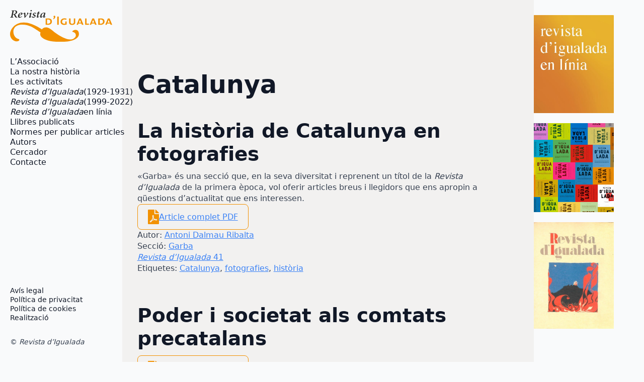

--- FILE ---
content_type: text/html; charset=UTF-8
request_url: https://www.revistaigualada.cat/mots/catalunya/
body_size: 12319
content:
<!doctype html>
<html lang="ca">
<head>
<meta charset="UTF-8">
<meta name="viewport" content="width=device-width, initial-scale=1">
<!-- <link rel='stylesheet' href='https://www.revistaigualada.cat/wp-content/plugins/breakdance/plugin/themeless/normalize.min.css'> -->
<link rel="stylesheet" type="text/css" href="//www.revistaigualada.cat/wp-content/cache/wpfc-minified/k0f4vf00/6iax8.css" media="all"/>                <title>Catalunya &#8211; Revista d&#039;Igualada</title>
<meta name='robots' content='max-image-preview:large' />
<style id='wp-img-auto-sizes-contain-inline-css' type='text/css'>
img:is([sizes=auto i],[sizes^="auto," i]){contain-intrinsic-size:3000px 1500px}
/*# sourceURL=wp-img-auto-sizes-contain-inline-css */
</style>
<style id='wp-block-library-inline-css' type='text/css'>
:root{--wp-block-synced-color:#7a00df;--wp-block-synced-color--rgb:122,0,223;--wp-bound-block-color:var(--wp-block-synced-color);--wp-editor-canvas-background:#ddd;--wp-admin-theme-color:#007cba;--wp-admin-theme-color--rgb:0,124,186;--wp-admin-theme-color-darker-10:#006ba1;--wp-admin-theme-color-darker-10--rgb:0,107,160.5;--wp-admin-theme-color-darker-20:#005a87;--wp-admin-theme-color-darker-20--rgb:0,90,135;--wp-admin-border-width-focus:2px}@media (min-resolution:192dpi){:root{--wp-admin-border-width-focus:1.5px}}.wp-element-button{cursor:pointer}:root .has-very-light-gray-background-color{background-color:#eee}:root .has-very-dark-gray-background-color{background-color:#313131}:root .has-very-light-gray-color{color:#eee}:root .has-very-dark-gray-color{color:#313131}:root .has-vivid-green-cyan-to-vivid-cyan-blue-gradient-background{background:linear-gradient(135deg,#00d084,#0693e3)}:root .has-purple-crush-gradient-background{background:linear-gradient(135deg,#34e2e4,#4721fb 50%,#ab1dfe)}:root .has-hazy-dawn-gradient-background{background:linear-gradient(135deg,#faaca8,#dad0ec)}:root .has-subdued-olive-gradient-background{background:linear-gradient(135deg,#fafae1,#67a671)}:root .has-atomic-cream-gradient-background{background:linear-gradient(135deg,#fdd79a,#004a59)}:root .has-nightshade-gradient-background{background:linear-gradient(135deg,#330968,#31cdcf)}:root .has-midnight-gradient-background{background:linear-gradient(135deg,#020381,#2874fc)}:root{--wp--preset--font-size--normal:16px;--wp--preset--font-size--huge:42px}.has-regular-font-size{font-size:1em}.has-larger-font-size{font-size:2.625em}.has-normal-font-size{font-size:var(--wp--preset--font-size--normal)}.has-huge-font-size{font-size:var(--wp--preset--font-size--huge)}.has-text-align-center{text-align:center}.has-text-align-left{text-align:left}.has-text-align-right{text-align:right}.has-fit-text{white-space:nowrap!important}#end-resizable-editor-section{display:none}.aligncenter{clear:both}.items-justified-left{justify-content:flex-start}.items-justified-center{justify-content:center}.items-justified-right{justify-content:flex-end}.items-justified-space-between{justify-content:space-between}.screen-reader-text{border:0;clip-path:inset(50%);height:1px;margin:-1px;overflow:hidden;padding:0;position:absolute;width:1px;word-wrap:normal!important}.screen-reader-text:focus{background-color:#ddd;clip-path:none;color:#444;display:block;font-size:1em;height:auto;left:5px;line-height:normal;padding:15px 23px 14px;text-decoration:none;top:5px;width:auto;z-index:100000}html :where(.has-border-color){border-style:solid}html :where([style*=border-top-color]){border-top-style:solid}html :where([style*=border-right-color]){border-right-style:solid}html :where([style*=border-bottom-color]){border-bottom-style:solid}html :where([style*=border-left-color]){border-left-style:solid}html :where([style*=border-width]){border-style:solid}html :where([style*=border-top-width]){border-top-style:solid}html :where([style*=border-right-width]){border-right-style:solid}html :where([style*=border-bottom-width]){border-bottom-style:solid}html :where([style*=border-left-width]){border-left-style:solid}html :where(img[class*=wp-image-]){height:auto;max-width:100%}:where(figure){margin:0 0 1em}html :where(.is-position-sticky){--wp-admin--admin-bar--position-offset:var(--wp-admin--admin-bar--height,0px)}@media screen and (max-width:600px){html :where(.is-position-sticky){--wp-admin--admin-bar--position-offset:0px}}
/*# sourceURL=/wp-includes/css/dist/block-library/common.min.css */
</style>
<style id='classic-theme-styles-inline-css' type='text/css'>
/*! This file is auto-generated */
.wp-block-button__link{color:#fff;background-color:#32373c;border-radius:9999px;box-shadow:none;text-decoration:none;padding:calc(.667em + 2px) calc(1.333em + 2px);font-size:1.125em}.wp-block-file__button{background:#32373c;color:#fff;text-decoration:none}
/*# sourceURL=/wp-includes/css/classic-themes.min.css */
</style>
<!-- <link rel='stylesheet' id='cmplz-general-css' href='https://www.revistaigualada.cat/wp-content/plugins/complianz-gdpr/assets/css/cookieblocker.min.css?ver=1767612011' type='text/css' media='all' /> -->
<link rel="stylesheet" type="text/css" href="//www.revistaigualada.cat/wp-content/cache/wpfc-minified/dseyz6zq/6iax8.css" media="all"/>
<meta name="generator" content="WordPress 6.9" />
<script>
document.addEventListener("DOMContentLoaded", function() {
document.body.innerHTML = document.body.innerHTML.replace(/(Revista d’Igualada)/g, "<em>$1</em>");
});
</script>
<style>.cmplz-hidden {
display: none !important;
}</style><link rel="icon" href="https://www.revistaigualada.cat/wp-content/uploads/2022/01/cropped-header-32x32.jpg" sizes="32x32" />
<link rel="icon" href="https://www.revistaigualada.cat/wp-content/uploads/2022/01/cropped-header-192x192.jpg" sizes="192x192" />
<link rel="apple-touch-icon" href="https://www.revistaigualada.cat/wp-content/uploads/2022/01/cropped-header-180x180.jpg" />
<meta name="msapplication-TileImage" content="https://www.revistaigualada.cat/wp-content/uploads/2022/01/cropped-header-270x270.jpg" />
<style type="text/css" id="wp-custom-css">
.subtitol {
font-weight: 600;
font-size: 26px;
margin-bottom: 35px;
font-variant: small-caps !important;
color: #000;
}
.nomautor {
font-weight: 600;
font-size: 22px;
margin-bottom: 65px;
font-variant: small-caps !important;
color: #000;
}
p.apartat {
font-weight: 600;
font-size: 22px;
margin-top: 35px;
color: #000;
}
p.curriculum {
font-weight: 600;
font-size: 22px;
margin-top: 50px;
color: #000;
font-variant: small-caps !important;
border-top: 2px solid #000000;
padding-top: 50px;
}
p.notes {
font-weight: 600;
font-size: 22px;
margin-top: 50px;
color: #000;
font-variant: small-caps !important;
border-top: 2px solid #000000;
padding-top: 50px;
}
.bde-social-share-buttons {
padding-top: 50px;
}
figcaption.wp-element-caption {
font-size: 16px;
}
</style>
<!-- [HEADER ASSETS] -->
<!-- <link rel="stylesheet" href="https://www.revistaigualada.cat/wp-content/plugins/breakdance/subplugins/breakdance-elements/dependencies-files/awesome-menu@1/awesome-menu.css?bd_ver=2.5.2" /> -->
<!-- <link rel="stylesheet" href="https://www.revistaigualada.cat/wp-content/plugins/breakdance/subplugins/breakdance-elements/dependencies-files/breakdance-posts@1/posts.css?bd_ver=2.5.2" /> -->
<link rel="stylesheet" type="text/css" href="//www.revistaigualada.cat/wp-content/cache/wpfc-minified/koh5m9f8/6iax8.css" media="all"/>
<link data-service="google-fonts" data-category="marketing" rel="stylesheet" data-href="https://fonts.googleapis.com/css2?family=Montserrat:ital,wght@0,100;0,200;0,300;0,400;0,500;0,600;0,700;0,800;0,900;1,100;1,200;1,300;1,400;1,500;1,600;1,700;1,800;1,900&display=swap" />
<!-- <link rel="stylesheet" href="https://www.revistaigualada.cat/wp-content/uploads/breakdance/css/post-8164-defaults.css?v=6e2ceb7345ecf5adf909abd8e4935cf7" /> -->
<!-- <link rel="stylesheet" href="https://www.revistaigualada.cat/wp-content/uploads/breakdance/css/post-8088-defaults.css?v=b3c293e8f41f0a9e1072d83c0305be7d" /> -->
<!-- <link rel="stylesheet" href="https://www.revistaigualada.cat/wp-content/uploads/breakdance/css/post-8226-defaults.css?v=2e97c0564a13fdedabd7069a16395c6e" /> -->
<!-- <link rel="stylesheet" href="https://www.revistaigualada.cat/wp-content/uploads/breakdance/css/post-8037-defaults.css?v=a127d15cb9186058d40735ede0dbb578" /> -->
<!-- <link rel="stylesheet" href="https://www.revistaigualada.cat/wp-content/uploads/breakdance/css/global-settings.css?v=4b98b06c6d5a879a97c348d3f0f46cbf" /> -->
<!-- <link rel="stylesheet" href="https://www.revistaigualada.cat/wp-content/uploads/breakdance/css/presets.css?v=d41d8cd98f00b204e9800998ecf8427e" /> -->
<!-- <link rel="stylesheet" href="https://www.revistaigualada.cat/wp-content/uploads/breakdance/css/selectors.css?v=d41d8cd98f00b204e9800998ecf8427e" /> -->
<!-- <link rel="stylesheet" href="https://www.revistaigualada.cat/wp-content/uploads/breakdance/css/post-8164.css?v=cac1f7f3f7dc120ebf4cb5667fb52dc9" /> -->
<!-- <link rel="stylesheet" href="https://www.revistaigualada.cat/wp-content/uploads/breakdance/css/post-8088.css?v=104397ec67402058f15377e3c6944189" /> -->
<!-- <link rel="stylesheet" href="https://www.revistaigualada.cat/wp-content/uploads/breakdance/css/post-8226.css?v=504818db210f2ab135147348910e2788" /> -->
<!-- <link rel="stylesheet" href="https://www.revistaigualada.cat/wp-content/uploads/breakdance/css/post-8037.css?v=fa7576b3d43095c995b6652f03f81638" /> -->
<link rel="stylesheet" type="text/css" href="//www.revistaigualada.cat/wp-content/cache/wpfc-minified/kehans5a/6iaxz.css" media="all"/>
<!-- [/EOF HEADER ASSETS] -->    </head>
<body data-cmplz=1 class="archive tax-mots term-catalunya term-27 wp-theme-breakdance-zero breakdance">
<section class="bde-section-8164-102 bde-section">
<div class="section-container"><div class="bde-columns-8164-103 bde-columns"><div class="bde-column-8164-104 bde-column">
<div class="bde-globalblock-8164-105 bde-globalblock">
<div class="bde-columns-8088-100-8088-1 bde-columns bde-columns-8088-100"><div class="bde-column-8088-101-8088-1 bde-column bde-column-8088-101">
<div class="bde-image-8088-102-8088-1 bde-image bde-image-8088-102">
<figure class="breakdance-image breakdance-image--8000">
<div class="breakdance-image-container">
<div class="breakdance-image-clip"><a class="breakdance-image-link breakdance-image-link--url" href="https://www.revistaigualada.cat/" target="_self" rel="noopener" data-sub-html="" data-lg-size="-"><img class="breakdance-image-object" src="https://www.revistaigualada.cat/wp-content/uploads/2024/07/revista-igualada-logo.svg" width="" height=""></a></div>
</div></figure>
</div>
</div><div class="bde-column-8088-103-8088-1 bde-column bde-column-8088-103">
<div class="bde-menu-8088-104-8088-1 bde-menu bde-menu-8088-104">
<nav class="breakdance-menu breakdance-menu--collapse breakdance-menu--vertical   ">
<button class="breakdance-menu-toggle breakdance-menu-toggle--squeeze" type="button" aria-label="Open Menu" aria-expanded="false" aria-controls="menu-104">
<span class="breakdance-menu-toggle-icon">
<span class="breakdance-menu-toggle-lines"></span>
</span>
</button>
<ul class="breakdance-menu-list" id="menu-104">
<li class="breakdance-menu-item-8088-105-8088-1 breakdance-menu-item breakdance-menu-item-8088-105">
<a class="breakdance-link breakdance-menu-link" href="https://www.revistaigualada.cat/lassociacio-revista-digualada/" target="_self" data-type="url"  >
L’Associació
</a>
</li><li class="breakdance-menu-item-8088-106-8088-1 breakdance-menu-item breakdance-menu-item-8088-106">
<a class="breakdance-link breakdance-menu-link" href="https://www.revistaigualada.cat/la-nostra-historia/" target="_self" data-type="url"  >
La nostra història
</a>
</li><li class="breakdance-menu-item-8088-107-8088-1 breakdance-menu-item breakdance-menu-item-8088-107">
<a class="breakdance-link breakdance-menu-link" href="https://www.revistaigualada.cat/les-activitats/" target="_self" data-type="url"  >
Les activitats
</a>
</li><li class="breakdance-menu-item-8088-108-8088-1 breakdance-menu-item breakdance-menu-item-8088-108">
<a class="breakdance-link breakdance-menu-link" href="https://www.revistaigualada.cat/la-revista-digualada-1929-1931/" target="_self" data-type="url"  >
<i>Revista d’Igualada</i> (1929-1931)
</a>
</li><li class="breakdance-menu-item-8088-109-8088-1 breakdance-menu-item breakdance-menu-item-8088-109">
<a class="breakdance-link breakdance-menu-link" href="https://www.revistaigualada.cat/la-revista-digualada-1999-2022/" target="_self" data-type="url"  >
<i>Revista d’Igualada</i> (1999-2022)
</a>
</li><li class="breakdance-menu-item-8088-110-8088-1 breakdance-menu-item breakdance-menu-item-8088-110">
<a class="breakdance-link breakdance-menu-link" href="https://www.revistaigualada.cat/revista-digualada-en-linia/" target="_self" data-type="url"  >
<i>Revista d’Igualada</i> en línia
</a>
</li><li class="breakdance-menu-item-8088-111-8088-1 breakdance-menu-item breakdance-menu-item-8088-111">
<a class="breakdance-link breakdance-menu-link" href="https://www.revistaigualada.cat/publicacions/" target="_self" data-type="url"  >
Llibres publicats
</a>
</li><li class="breakdance-menu-item-8088-115-8088-1 breakdance-menu-item breakdance-menu-item-8088-115">
<a class="breakdance-link breakdance-menu-link" href="https://www.revistaigualada.cat/normes-per-publicar-articles/" target="_self" data-type="url"  >
Normes per publicar articles
</a>
</li><li class="breakdance-menu-item-8088-112-8088-1 breakdance-menu-item breakdance-menu-item-8088-112">
<a class="breakdance-link breakdance-menu-link" href="https://www.revistaigualada.cat/autors-de-la-revista-digualada/" target="_self" data-type="url"  >
Autors
</a>
</li><li class="breakdance-menu-item-8088-113-8088-1 breakdance-menu-item breakdance-menu-item-8088-113">
<a class="breakdance-link breakdance-menu-link" href="https://www.revistaigualada.cat/cerca-en-pdf/" target="_self" data-type="url"  >
Cercador
</a>
</li><li class="breakdance-menu-item-8088-116-8088-1 breakdance-menu-item breakdance-menu-item-8088-116">
<a class="breakdance-link breakdance-menu-link" href="https://www.revistaigualada.cat/cercar/" target="_self" data-type="url"  >
Cercador termes
</a>
</li><li class="breakdance-menu-item-8088-114-8088-1 breakdance-menu-item breakdance-menu-item-8088-114">
<a class="breakdance-link breakdance-menu-link" href="https://www.revistaigualada.cat/contacte/" target="_self" data-type="url"  >
Contacte
</a>
</li>
</ul>
</nav>
</div>
</div></div>
</div>
</div><div class="bde-column-8164-107 bde-column">
<h1 class="bde-heading-8164-124 bde-heading">
Catalunya
</h1><div class="bde-post-loop-8164-125 bde-post-loop">
<div class="bde-loop bde-loop- ee-posts ee-posts-">    <article class="bde-loop-item ee-post">
<h2 class="bde-heading-8226-101-5705-8226-1 bde-heading bde-heading-8226-101">
La història de Catalunya en fotografies
</h2><div class="bde-rich-text-8226-103-5705-8226-1 bde-rich-text bde-rich-text-8226-103 breakdance-rich-text-styles">
<p>«Garba» és una secció que, en la seva diversitat i reprenent un títol de la <em>Revista d’Igualada</em> de la primera època, vol oferir articles breus i llegidors que ens apropin a qüestions d’actualitat que ens interessen.</p>
</div><div class="bde-code-block-8226-102-5705-8226-1 bde-code-block bde-code-block-8226-102">
<div id="descarrega"><svg class="pdficon" xmlns="http://www.w3.org/2000/svg" viewBox="0 0 384 512"><!-- Font Awesome Free 5.15.1 by @fontawesome - https://fontawesome.com License - https://fontawesome.com/license/free (Icons: CC BY 4.0, Fonts: SIL OFL 1.1, Code: MIT License) --><path d="M181.9 256.1c-5-16-4.9-46.9-2-46.9 8.4 0 7.6 36.9 2 46.9zm-1.7 47.2c-7.7 20.2-17.3 43.3-28.4 62.7 18.3-7 39-17.2 62.9-21.9-12.7-9.6-24.9-23.4-34.5-40.8zM86.1 428.1c0 .8 13.2-5.4 34.9-40.2-6.7 6.3-29.1 24.5-34.9 40.2zM248 160h136v328c0 13.3-10.7 24-24 24H24c-13.3 0-24-10.7-24-24V24C0 10.7 10.7 0 24 0h200v136c0 13.2 10.8 24 24 24zm-8 171.8c-20-12.2-33.3-29-42.7-53.8 4.5-18.5 11.6-46.6 6.2-64.2-4.7-29.4-42.4-26.5-47.8-6.8-5 18.3-.4 44.1 8.1 77-11.6 27.6-28.7 64.6-40.8 85.8-.1 0-.1.1-.2.1-27.1 13.9-73.6 44.5-54.5 68 5.6 6.9 16 10 21.5 10 17.9 0 35.7-18 61.1-61.8 25.8-8.5 54.1-19.1 79-23.2 21.7 11.8 47.1 19.5 64 19.5 29.2 0 31.2-32 19.7-43.4-13.9-13.6-54.3-9.7-73.6-7.2zM377 105L279 7c-4.5-4.5-10.6-7-17-7h-6v128h128v-6.1c0-6.3-2.5-12.4-7-16.9zm-74.1 255.3c4.1-2.7-2.5-11.9-42.8-9 37.1 15.8 42.8 9 42.8 9z"></path></svg>
<a href="https://www.revistaigualada.cat/wp-content/uploads/2014/11/41.12.531garba.pdf" >Article complet PDF</a></div>
</div><div class="bde-code-block-8226-100-5705-8226-1 bde-code-block bde-code-block-8226-100">
<ul class"metaarticle">
<li class="metadades"><span class="tags-title">Autor:</span> <a href="https://www.revistaigualada.cat/autors_ri/antoni-dalmau-ribalta/" rel="tag">Antoni Dalmau Ribalta</a></li>
<li class="metadades"> <span class="tags-title">Secció:</span> <a href="https://www.revistaigualada.cat/seccions_ri/garba/" rel="tag">Garba</a></li>
<li class="metadades italic"> <span class="tags-title"></span> <a href="https://www.revistaigualada.cat/edicio/revista-digualada-numero-41/" rel="tag">Revista d’Igualada 41</a></li>
<li class="metadades"> <span class="tags-title">Etiquetes:</span> <a href="https://www.revistaigualada.cat/mots/catalunya/" rel="tag">Catalunya</a>, <a href="https://www.revistaigualada.cat/mots/fotografies/" rel="tag">fotografies</a>, <a href="https://www.revistaigualada.cat/mots/historia/" rel="tag">història</a></li>
</ul>
</div>    </article>
<article class="bde-loop-item ee-post">
<h2 class="bde-heading-8226-101-5327-8226-1 bde-heading bde-heading-8226-101">
Poder i societat als comtats precatalans
</h2><div class="bde-rich-text-8226-103-5327-8226-1 bde-rich-text bde-rich-text-8226-103 breakdance-rich-text-styles">
</div><div class="bde-code-block-8226-102-5327-8226-1 bde-code-block bde-code-block-8226-102">
<div id="descarrega"><svg class="pdficon" xmlns="http://www.w3.org/2000/svg" viewBox="0 0 384 512"><!-- Font Awesome Free 5.15.1 by @fontawesome - https://fontawesome.com License - https://fontawesome.com/license/free (Icons: CC BY 4.0, Fonts: SIL OFL 1.1, Code: MIT License) --><path d="M181.9 256.1c-5-16-4.9-46.9-2-46.9 8.4 0 7.6 36.9 2 46.9zm-1.7 47.2c-7.7 20.2-17.3 43.3-28.4 62.7 18.3-7 39-17.2 62.9-21.9-12.7-9.6-24.9-23.4-34.5-40.8zM86.1 428.1c0 .8 13.2-5.4 34.9-40.2-6.7 6.3-29.1 24.5-34.9 40.2zM248 160h136v328c0 13.3-10.7 24-24 24H24c-13.3 0-24-10.7-24-24V24C0 10.7 10.7 0 24 0h200v136c0 13.2 10.8 24 24 24zm-8 171.8c-20-12.2-33.3-29-42.7-53.8 4.5-18.5 11.6-46.6 6.2-64.2-4.7-29.4-42.4-26.5-47.8-6.8-5 18.3-.4 44.1 8.1 77-11.6 27.6-28.7 64.6-40.8 85.8-.1 0-.1.1-.2.1-27.1 13.9-73.6 44.5-54.5 68 5.6 6.9 16 10 21.5 10 17.9 0 35.7-18 61.1-61.8 25.8-8.5 54.1-19.1 79-23.2 21.7 11.8 47.1 19.5 64 19.5 29.2 0 31.2-32 19.7-43.4-13.9-13.6-54.3-9.7-73.6-7.2zM377 105L279 7c-4.5-4.5-10.6-7-17-7h-6v128h128v-6.1c0-6.3-2.5-12.4-7-16.9zm-74.1 255.3c4.1-2.7-2.5-11.9-42.8-9 37.1 15.8 42.8 9 42.8 9z"></path></svg>
<a href="https://www.revistaigualada.cat/wp-content/uploads/2014/11/27.07.60.3.pdf" >Article complet PDF</a></div>
</div><div class="bde-code-block-8226-100-5327-8226-1 bde-code-block bde-code-block-8226-100">
<ul class"metaarticle">
<li class="metadades"><span class="tags-title">Autor:</span> <a href="https://www.revistaigualada.cat/autors_ri/fernando-arno-garcia-de-la-barrera/" rel="tag">Fernando Arnó Garcia de la Barrera</a></li>
<li class="metadades"> <span class="tags-title">Secció:</span> <a href="https://www.revistaigualada.cat/seccions_ri/garba/" rel="tag">Garba</a></li>
<li class="metadades italic"> <span class="tags-title"></span> <a href="https://www.revistaigualada.cat/edicio/revista-digualada-numero-27/" rel="tag">Revista d’Igualada 27</a></li>
<li class="metadades"> <span class="tags-title">Etiquetes:</span> <a href="https://www.revistaigualada.cat/mots/catalunya/" rel="tag">Catalunya</a>, <a href="https://www.revistaigualada.cat/mots/historia/" rel="tag">història</a>, <a href="https://www.revistaigualada.cat/mots/segles-viii-xii/" rel="tag">segles VIII - XII</a></li>
</ul>
</div>    </article>
<article class="bde-loop-item ee-post">
<h2 class="bde-heading-8226-101-5323-8226-1 bde-heading bde-heading-8226-101">
Rellegir el territori en clau musulmana
</h2><div class="bde-rich-text-8226-103-5323-8226-1 bde-rich-text bde-rich-text-8226-103 breakdance-rich-text-styles">
</div><div class="bde-code-block-8226-102-5323-8226-1 bde-code-block bde-code-block-8226-102">
<div id="descarrega"><svg class="pdficon" xmlns="http://www.w3.org/2000/svg" viewBox="0 0 384 512"><!-- Font Awesome Free 5.15.1 by @fontawesome - https://fontawesome.com License - https://fontawesome.com/license/free (Icons: CC BY 4.0, Fonts: SIL OFL 1.1, Code: MIT License) --><path d="M181.9 256.1c-5-16-4.9-46.9-2-46.9 8.4 0 7.6 36.9 2 46.9zm-1.7 47.2c-7.7 20.2-17.3 43.3-28.4 62.7 18.3-7 39-17.2 62.9-21.9-12.7-9.6-24.9-23.4-34.5-40.8zM86.1 428.1c0 .8 13.2-5.4 34.9-40.2-6.7 6.3-29.1 24.5-34.9 40.2zM248 160h136v328c0 13.3-10.7 24-24 24H24c-13.3 0-24-10.7-24-24V24C0 10.7 10.7 0 24 0h200v136c0 13.2 10.8 24 24 24zm-8 171.8c-20-12.2-33.3-29-42.7-53.8 4.5-18.5 11.6-46.6 6.2-64.2-4.7-29.4-42.4-26.5-47.8-6.8-5 18.3-.4 44.1 8.1 77-11.6 27.6-28.7 64.6-40.8 85.8-.1 0-.1.1-.2.1-27.1 13.9-73.6 44.5-54.5 68 5.6 6.9 16 10 21.5 10 17.9 0 35.7-18 61.1-61.8 25.8-8.5 54.1-19.1 79-23.2 21.7 11.8 47.1 19.5 64 19.5 29.2 0 31.2-32 19.7-43.4-13.9-13.6-54.3-9.7-73.6-7.2zM377 105L279 7c-4.5-4.5-10.6-7-17-7h-6v128h128v-6.1c0-6.3-2.5-12.4-7-16.9zm-74.1 255.3c4.1-2.7-2.5-11.9-42.8-9 37.1 15.8 42.8 9 42.8 9z"></path></svg>
<a href="https://www.revistaigualada.cat/wp-content/uploads/2014/11/27.07.60.1.pdf" >Article complet PDF</a></div>
</div><div class="bde-code-block-8226-100-5323-8226-1 bde-code-block bde-code-block-8226-100">
<ul class"metaarticle">
<li class="metadades"><span class="tags-title">Autor:</span> <a href="https://www.revistaigualada.cat/autors_ri/jesus-brufal-sucarrat/" rel="tag">Jesús Brufal Sucarrat</a></li>
<li class="metadades"> <span class="tags-title">Secció:</span> <a href="https://www.revistaigualada.cat/seccions_ri/garba/" rel="tag">Garba</a></li>
<li class="metadades italic"> <span class="tags-title"></span> <a href="https://www.revistaigualada.cat/edicio/revista-digualada-numero-27/" rel="tag">Revista d’Igualada 27</a></li>
<li class="metadades"> <span class="tags-title">Etiquetes:</span> <a href="https://www.revistaigualada.cat/mots/catalunya/" rel="tag">Catalunya</a>, <a href="https://www.revistaigualada.cat/mots/historia/" rel="tag">història</a>, <a href="https://www.revistaigualada.cat/mots/musulmans-a-catalunya/" rel="tag">musulmans a Catalunya</a>, <a href="https://www.revistaigualada.cat/mots/segles-viii-xii/" rel="tag">segles VIII - XII</a></li>
</ul>
</div>    </article>
<article class="bde-loop-item ee-post">
<h2 class="bde-heading-8226-101-5325-8226-1 bde-heading bde-heading-8226-101">
El passat islàmic de Catalunya en la memòria històrica
</h2><div class="bde-rich-text-8226-103-5325-8226-1 bde-rich-text bde-rich-text-8226-103 breakdance-rich-text-styles">
</div><div class="bde-code-block-8226-102-5325-8226-1 bde-code-block bde-code-block-8226-102">
<div id="descarrega"><svg class="pdficon" xmlns="http://www.w3.org/2000/svg" viewBox="0 0 384 512"><!-- Font Awesome Free 5.15.1 by @fontawesome - https://fontawesome.com License - https://fontawesome.com/license/free (Icons: CC BY 4.0, Fonts: SIL OFL 1.1, Code: MIT License) --><path d="M181.9 256.1c-5-16-4.9-46.9-2-46.9 8.4 0 7.6 36.9 2 46.9zm-1.7 47.2c-7.7 20.2-17.3 43.3-28.4 62.7 18.3-7 39-17.2 62.9-21.9-12.7-9.6-24.9-23.4-34.5-40.8zM86.1 428.1c0 .8 13.2-5.4 34.9-40.2-6.7 6.3-29.1 24.5-34.9 40.2zM248 160h136v328c0 13.3-10.7 24-24 24H24c-13.3 0-24-10.7-24-24V24C0 10.7 10.7 0 24 0h200v136c0 13.2 10.8 24 24 24zm-8 171.8c-20-12.2-33.3-29-42.7-53.8 4.5-18.5 11.6-46.6 6.2-64.2-4.7-29.4-42.4-26.5-47.8-6.8-5 18.3-.4 44.1 8.1 77-11.6 27.6-28.7 64.6-40.8 85.8-.1 0-.1.1-.2.1-27.1 13.9-73.6 44.5-54.5 68 5.6 6.9 16 10 21.5 10 17.9 0 35.7-18 61.1-61.8 25.8-8.5 54.1-19.1 79-23.2 21.7 11.8 47.1 19.5 64 19.5 29.2 0 31.2-32 19.7-43.4-13.9-13.6-54.3-9.7-73.6-7.2zM377 105L279 7c-4.5-4.5-10.6-7-17-7h-6v128h128v-6.1c0-6.3-2.5-12.4-7-16.9zm-74.1 255.3c4.1-2.7-2.5-11.9-42.8-9 37.1 15.8 42.8 9 42.8 9z"></path></svg>
<a href="https://www.revistaigualada.cat/wp-content/uploads/2014/11/27.07.60.2.pdf" >Article complet PDF</a></div>
</div><div class="bde-code-block-8226-100-5325-8226-1 bde-code-block bde-code-block-8226-100">
<ul class"metaarticle">
<li class="metadades"><span class="tags-title">Autor:</span> <a href="https://www.revistaigualada.cat/autors_ri/jesus-corsa-garrofe/" rel="tag">Jesús Corsà Garrofé</a></li>
<li class="metadades"> <span class="tags-title">Secció:</span> <a href="https://www.revistaigualada.cat/seccions_ri/garba/" rel="tag">Garba</a></li>
<li class="metadades italic"> <span class="tags-title"></span> <a href="https://www.revistaigualada.cat/edicio/revista-digualada-numero-27/" rel="tag">Revista d’Igualada 27</a></li>
<li class="metadades"> <span class="tags-title">Etiquetes:</span> <a href="https://www.revistaigualada.cat/mots/catalunya/" rel="tag">Catalunya</a>, <a href="https://www.revistaigualada.cat/mots/historia/" rel="tag">història</a>, <a href="https://www.revistaigualada.cat/mots/musulmans-a-catalunya/" rel="tag">musulmans a Catalunya</a>, <a href="https://www.revistaigualada.cat/mots/segles-viii-xii/" rel="tag">segles VIII - XII</a></li>
</ul>
</div>    </article>
<article class="bde-loop-item ee-post">
<h2 class="bde-heading-8226-101-5083-8226-1 bde-heading bde-heading-8226-101">
L’Anoia i el debat territorial
</h2><div class="bde-rich-text-8226-103-5083-8226-1 bde-rich-text bde-rich-text-8226-103 breakdance-rich-text-styles">
</div><div class="bde-code-block-8226-102-5083-8226-1 bde-code-block bde-code-block-8226-102">
<div id="descarrega"><svg class="pdficon" xmlns="http://www.w3.org/2000/svg" viewBox="0 0 384 512"><!-- Font Awesome Free 5.15.1 by @fontawesome - https://fontawesome.com License - https://fontawesome.com/license/free (Icons: CC BY 4.0, Fonts: SIL OFL 1.1, Code: MIT License) --><path d="M181.9 256.1c-5-16-4.9-46.9-2-46.9 8.4 0 7.6 36.9 2 46.9zm-1.7 47.2c-7.7 20.2-17.3 43.3-28.4 62.7 18.3-7 39-17.2 62.9-21.9-12.7-9.6-24.9-23.4-34.5-40.8zM86.1 428.1c0 .8 13.2-5.4 34.9-40.2-6.7 6.3-29.1 24.5-34.9 40.2zM248 160h136v328c0 13.3-10.7 24-24 24H24c-13.3 0-24-10.7-24-24V24C0 10.7 10.7 0 24 0h200v136c0 13.2 10.8 24 24 24zm-8 171.8c-20-12.2-33.3-29-42.7-53.8 4.5-18.5 11.6-46.6 6.2-64.2-4.7-29.4-42.4-26.5-47.8-6.8-5 18.3-.4 44.1 8.1 77-11.6 27.6-28.7 64.6-40.8 85.8-.1 0-.1.1-.2.1-27.1 13.9-73.6 44.5-54.5 68 5.6 6.9 16 10 21.5 10 17.9 0 35.7-18 61.1-61.8 25.8-8.5 54.1-19.1 79-23.2 21.7 11.8 47.1 19.5 64 19.5 29.2 0 31.2-32 19.7-43.4-13.9-13.6-54.3-9.7-73.6-7.2zM377 105L279 7c-4.5-4.5-10.6-7-17-7h-6v128h128v-6.1c0-6.3-2.5-12.4-7-16.9zm-74.1 255.3c4.1-2.7-2.5-11.9-42.8-9 37.1 15.8 42.8 9 42.8 9z"></path></svg>
<a href="https://www.revistaigualada.cat/wp-content/uploads/2014/11/19.05.58-2.pdf" >Article complet PDF</a></div>
</div><div class="bde-code-block-8226-100-5083-8226-1 bde-code-block bde-code-block-8226-100">
<ul class"metaarticle">
<li class="metadades"><span class="tags-title">Autor:</span> <a href="https://www.revistaigualada.cat/autors_ri/antoni-dalmau-ribalta/" rel="tag">Antoni Dalmau Ribalta</a></li>
<li class="metadades"> <span class="tags-title">Secció:</span> <a href="https://www.revistaigualada.cat/seccions_ri/garba/" rel="tag">Garba</a></li>
<li class="metadades italic"> <span class="tags-title"></span> <a href="https://www.revistaigualada.cat/edicio/revista-digualada-numero-19/" rel="tag">Revista d’Igualada 19</a></li>
<li class="metadades"> <span class="tags-title">Etiquetes:</span> <a href="https://www.revistaigualada.cat/mots/anoia/" rel="tag">Anoia</a>, <a href="https://www.revistaigualada.cat/mots/catalunya/" rel="tag">Catalunya</a>, <a href="https://www.revistaigualada.cat/mots/divisio-territorial/" rel="tag">divisió territorial</a></li>
</ul>
</div>    </article>
<article class="bde-loop-item ee-post">
<h2 class="bde-heading-8226-101-4649-8226-1 bde-heading bde-heading-8226-101">
Musulmans i/a Catalunya. D´abans i d´ara
</h2><div class="bde-rich-text-8226-103-4649-8226-1 bde-rich-text bde-rich-text-8226-103 breakdance-rich-text-styles">
</div><div class="bde-code-block-8226-102-4649-8226-1 bde-code-block bde-code-block-8226-102">
<div id="descarrega"><svg class="pdficon" xmlns="http://www.w3.org/2000/svg" viewBox="0 0 384 512"><!-- Font Awesome Free 5.15.1 by @fontawesome - https://fontawesome.com License - https://fontawesome.com/license/free (Icons: CC BY 4.0, Fonts: SIL OFL 1.1, Code: MIT License) --><path d="M181.9 256.1c-5-16-4.9-46.9-2-46.9 8.4 0 7.6 36.9 2 46.9zm-1.7 47.2c-7.7 20.2-17.3 43.3-28.4 62.7 18.3-7 39-17.2 62.9-21.9-12.7-9.6-24.9-23.4-34.5-40.8zM86.1 428.1c0 .8 13.2-5.4 34.9-40.2-6.7 6.3-29.1 24.5-34.9 40.2zM248 160h136v328c0 13.3-10.7 24-24 24H24c-13.3 0-24-10.7-24-24V24C0 10.7 10.7 0 24 0h200v136c0 13.2 10.8 24 24 24zm-8 171.8c-20-12.2-33.3-29-42.7-53.8 4.5-18.5 11.6-46.6 6.2-64.2-4.7-29.4-42.4-26.5-47.8-6.8-5 18.3-.4 44.1 8.1 77-11.6 27.6-28.7 64.6-40.8 85.8-.1 0-.1.1-.2.1-27.1 13.9-73.6 44.5-54.5 68 5.6 6.9 16 10 21.5 10 17.9 0 35.7-18 61.1-61.8 25.8-8.5 54.1-19.1 79-23.2 21.7 11.8 47.1 19.5 64 19.5 29.2 0 31.2-32 19.7-43.4-13.9-13.6-54.3-9.7-73.6-7.2zM377 105L279 7c-4.5-4.5-10.6-7-17-7h-6v128h128v-6.1c0-6.3-2.5-12.4-7-16.9zm-74.1 255.3c4.1-2.7-2.5-11.9-42.8-9 37.1 15.8 42.8 9 42.8 9z"></path></svg>
<a href="https://www.revistaigualada.cat/wp-content/uploads/2014/11/03.99.13.pdf" >Article complet PDF</a></div>
</div><div class="bde-code-block-8226-100-4649-8226-1 bde-code-block bde-code-block-8226-100">
<ul class"metaarticle">
<li class="metadades"><span class="tags-title">Autor:</span> <a href="https://www.revistaigualada.cat/autors_ri/pere-balana-abadia/" rel="tag">Pere Balañà Abadia</a></li>
<li class="metadades"> <span class="tags-title">Secció:</span> <a href="https://www.revistaigualada.cat/seccions_ri/el-fil-del-temps/" rel="tag">El fil del temps</a></li>
<li class="metadades italic"> <span class="tags-title"></span> <a href="https://www.revistaigualada.cat/edicio/revista-digualada-numero-3/" rel="tag">Revista d’Igualada 3</a></li>
<li class="metadades"> <span class="tags-title">Etiquetes:</span> <a href="https://www.revistaigualada.cat/mots/catalunya/" rel="tag">Catalunya</a>, <a href="https://www.revistaigualada.cat/mots/musulmans/" rel="tag">musulmans</a></li>
</ul>
</div>    </article>
<article class="bde-loop-item ee-post">
<h2 class="bde-heading-8226-101-4659-8226-1 bde-heading bde-heading-8226-101">
La conurbació d´Igualada en l´escenari econòmic i territorial de la Catalunya-ciutats
</h2><div class="bde-rich-text-8226-103-4659-8226-1 bde-rich-text bde-rich-text-8226-103 breakdance-rich-text-styles">
</div><div class="bde-code-block-8226-102-4659-8226-1 bde-code-block bde-code-block-8226-102">
<div id="descarrega"><svg class="pdficon" xmlns="http://www.w3.org/2000/svg" viewBox="0 0 384 512"><!-- Font Awesome Free 5.15.1 by @fontawesome - https://fontawesome.com License - https://fontawesome.com/license/free (Icons: CC BY 4.0, Fonts: SIL OFL 1.1, Code: MIT License) --><path d="M181.9 256.1c-5-16-4.9-46.9-2-46.9 8.4 0 7.6 36.9 2 46.9zm-1.7 47.2c-7.7 20.2-17.3 43.3-28.4 62.7 18.3-7 39-17.2 62.9-21.9-12.7-9.6-24.9-23.4-34.5-40.8zM86.1 428.1c0 .8 13.2-5.4 34.9-40.2-6.7 6.3-29.1 24.5-34.9 40.2zM248 160h136v328c0 13.3-10.7 24-24 24H24c-13.3 0-24-10.7-24-24V24C0 10.7 10.7 0 24 0h200v136c0 13.2 10.8 24 24 24zm-8 171.8c-20-12.2-33.3-29-42.7-53.8 4.5-18.5 11.6-46.6 6.2-64.2-4.7-29.4-42.4-26.5-47.8-6.8-5 18.3-.4 44.1 8.1 77-11.6 27.6-28.7 64.6-40.8 85.8-.1 0-.1.1-.2.1-27.1 13.9-73.6 44.5-54.5 68 5.6 6.9 16 10 21.5 10 17.9 0 35.7-18 61.1-61.8 25.8-8.5 54.1-19.1 79-23.2 21.7 11.8 47.1 19.5 64 19.5 29.2 0 31.2-32 19.7-43.4-13.9-13.6-54.3-9.7-73.6-7.2zM377 105L279 7c-4.5-4.5-10.6-7-17-7h-6v128h128v-6.1c0-6.3-2.5-12.4-7-16.9zm-74.1 255.3c4.1-2.7-2.5-11.9-42.8-9 37.1 15.8 42.8 9 42.8 9z"></path></svg>
<a href="https://www.revistaigualada.cat/wp-content/uploads/2014/11/03.99.47..pdf" >Article complet PDF</a></div>
</div><div class="bde-code-block-8226-100-4659-8226-1 bde-code-block bde-code-block-8226-100">
<ul class"metaarticle">
<li class="metadades"><span class="tags-title">Autor:</span> <a href="https://www.revistaigualada.cat/autors_ri/josep-m-palau-arnau/" rel="tag">Josep M. Palau Arnau</a></li>
<li class="metadades"> <span class="tags-title">Secció:</span> <a href="https://www.revistaigualada.cat/seccions_ri/panoramica/" rel="tag">Panoràmica</a></li>
<li class="metadades italic"> <span class="tags-title"></span> <a href="https://www.revistaigualada.cat/edicio/revista-digualada-numero-3/" rel="tag">Revista d’Igualada 3</a></li>
<li class="metadades"> <span class="tags-title">Etiquetes:</span> <a href="https://www.revistaigualada.cat/mots/catalunya/" rel="tag">Catalunya</a>, <a href="https://www.revistaigualada.cat/mots/ciutats/" rel="tag">ciutats</a>, <a href="https://www.revistaigualada.cat/mots/economia/" rel="tag">economia</a>, <a href="https://www.revistaigualada.cat/mots/organitzacio-del-territori/" rel="tag">organització del territori</a>, <a href="https://www.revistaigualada.cat/mots/urbanisme/" rel="tag">urbanisme</a></li>
</ul>
</div>    </article>
<article class="bde-loop-item ee-post">
<h2 class="bde-heading-8226-101-4623-8226-1 bde-heading bde-heading-8226-101">
L’envelliment de la població a Catalunya
</h2><div class="bde-rich-text-8226-103-4623-8226-1 bde-rich-text bde-rich-text-8226-103 breakdance-rich-text-styles">
</div><div class="bde-code-block-8226-102-4623-8226-1 bde-code-block bde-code-block-8226-102">
<div id="descarrega"><svg class="pdficon" xmlns="http://www.w3.org/2000/svg" viewBox="0 0 384 512"><!-- Font Awesome Free 5.15.1 by @fontawesome - https://fontawesome.com License - https://fontawesome.com/license/free (Icons: CC BY 4.0, Fonts: SIL OFL 1.1, Code: MIT License) --><path d="M181.9 256.1c-5-16-4.9-46.9-2-46.9 8.4 0 7.6 36.9 2 46.9zm-1.7 47.2c-7.7 20.2-17.3 43.3-28.4 62.7 18.3-7 39-17.2 62.9-21.9-12.7-9.6-24.9-23.4-34.5-40.8zM86.1 428.1c0 .8 13.2-5.4 34.9-40.2-6.7 6.3-29.1 24.5-34.9 40.2zM248 160h136v328c0 13.3-10.7 24-24 24H24c-13.3 0-24-10.7-24-24V24C0 10.7 10.7 0 24 0h200v136c0 13.2 10.8 24 24 24zm-8 171.8c-20-12.2-33.3-29-42.7-53.8 4.5-18.5 11.6-46.6 6.2-64.2-4.7-29.4-42.4-26.5-47.8-6.8-5 18.3-.4 44.1 8.1 77-11.6 27.6-28.7 64.6-40.8 85.8-.1 0-.1.1-.2.1-27.1 13.9-73.6 44.5-54.5 68 5.6 6.9 16 10 21.5 10 17.9 0 35.7-18 61.1-61.8 25.8-8.5 54.1-19.1 79-23.2 21.7 11.8 47.1 19.5 64 19.5 29.2 0 31.2-32 19.7-43.4-13.9-13.6-54.3-9.7-73.6-7.2zM377 105L279 7c-4.5-4.5-10.6-7-17-7h-6v128h128v-6.1c0-6.3-2.5-12.4-7-16.9zm-74.1 255.3c4.1-2.7-2.5-11.9-42.8-9 37.1 15.8 42.8 9 42.8 9z"></path></svg>
<a href="https://www.revistaigualada.cat/wp-content/uploads/2014/11/02.99.50.pdf" >Article complet PDF</a></div>
</div><div class="bde-code-block-8226-100-4623-8226-1 bde-code-block bde-code-block-8226-100">
<ul class"metaarticle">
<li class="metadades"><span class="tags-title">Autor:</span> <a href="https://www.revistaigualada.cat/autors_ri/francesc-vidal-prat/" rel="tag">Francesc Vidal Prat</a></li>
<li class="metadades"> <span class="tags-title">Secció:</span> <a href="https://www.revistaigualada.cat/seccions_ri/panoramica/" rel="tag">Panoràmica</a></li>
<li class="metadades italic"> <span class="tags-title"></span> <a href="https://www.revistaigualada.cat/edicio/revista-digualada-numero-2/" rel="tag">Revista d’Igualada 2</a></li>
<li class="metadades"> <span class="tags-title">Etiquetes:</span> <a href="https://www.revistaigualada.cat/mots/catalunya/" rel="tag">Catalunya</a>, <a href="https://www.revistaigualada.cat/mots/envelliment/" rel="tag">envelliment</a>, <a href="https://www.revistaigualada.cat/mots/poblacio/" rel="tag">població</a></li>
</ul>
</div>    </article>
</div>
</div>
</div><div class="bde-column-8164-112 bde-column">
<div class="bde-div-8164-113 bde-div">
<div class="bde-grid-8164-130 bde-grid">
<div class="bde-image-8164-131 bde-image">
<figure class="breakdance-image breakdance-image--8549">
<div class="breakdance-image-container">
<div class="breakdance-image-clip"><a class="breakdance-image-link breakdance-image-link--url" href="https://www.revistaigualada.cat/revista-digualada-en-linia/" target="_self" rel="noopener" data-sub-html="" data-lg-size="-"><img class="breakdance-image-object" src="https://www.revistaigualada.cat/wp-content/uploads/2024/07/Revista-Igualada-WEB-novaN.jpg" width="419" height="513" srcset="https://www.revistaigualada.cat/wp-content/uploads/2024/07/Revista-Igualada-WEB-novaN.jpg 419w, https://www.revistaigualada.cat/wp-content/uploads/2024/07/Revista-Igualada-WEB-novaN-245x300.jpg 245w" sizes="(max-width: 419px) 100vw, 419px"></a></div>
</div></figure>
</div><div class="bde-image-8164-132 bde-image">
<figure class="breakdance-image breakdance-image--8018">
<div class="breakdance-image-container">
<div class="breakdance-image-clip"><a class="breakdance-image-link breakdance-image-link--url" href="https://www.revistaigualada.cat/la-revista-digualada-1999-2022/" target="_self" rel="noopener" data-sub-html="" data-lg-size="-"><img class="breakdance-image-object" src="https://www.revistaigualada.cat/wp-content/uploads/2024/07/w1.png" width="571" height="638" srcset="https://www.revistaigualada.cat/wp-content/uploads/2024/07/w1.png 571w, https://www.revistaigualada.cat/wp-content/uploads/2024/07/w1-268x300.png 268w" sizes="(max-width: 571px) 100vw, 571px"></a></div>
</div></figure>
</div><div class="bde-image-8164-133 bde-image">
<figure class="breakdance-image breakdance-image--8019">
<div class="breakdance-image-container">
<div class="breakdance-image-clip"><img class="breakdance-image-object" src="https://www.revistaigualada.cat/wp-content/uploads/2024/07/w2.jpeg" width="420" height="560" srcset="https://www.revistaigualada.cat/wp-content/uploads/2024/07/w2.jpeg 420w, https://www.revistaigualada.cat/wp-content/uploads/2024/07/w2-225x300.jpeg 225w" sizes="(max-width: 420px) 100vw, 420px"></div>
</div></figure>
</div>
</div><div class="bde-div-8164-119 bde-div">
<div class="bde-globalblock-8164-120 bde-globalblock">
<div class="bde-div-8037-100-8037-1 bde-div bde-div-8037-100">
<div class="bde-social-icons-8037-101-8037-1 bde-social-icons bde-social-icons-8037-101">
<a class="breakdance-link bde-social-icons__icon-wrapper bde-social-icons__icon-facebook" href="https://www.facebook.com/" target="_self" data-type="url" aria-label="facebook" >
<svg xmlns="http://www.w3.org/2000/svg" width="100%" viewBox="0 0 24 24">
<path d="M9 8h-3v4h3v12h5v-12h3.642l.358-4h-4v-1.667c0-.955.192-1.333 1.115-1.333h2.885v-5h-3.808c-3.596 0-5.192 1.583-5.192 4.615v3.385z"/>
</svg>
</a>
<a class="breakdance-link bde-social-icons__icon-wrapper bde-social-icons__icon-instagram" href="https://twitter.com/" target="_self" data-type="url" aria-label="instagram" >
<svg xmlns="http://www.w3.org/2000/svg" width="100%" viewBox="0 0 24 24">
<path d="M12 2.163c3.204 0 3.584.012 4.85.07 3.252.148 4.771 1.691 4.919 4.919.058 1.265.069 1.645.069 4.849 0 3.205-.012 3.584-.069 4.849-.149 3.225-1.664 4.771-4.919 4.919-1.266.058-1.644.07-4.85.07-3.204 0-3.584-.012-4.849-.07-3.26-.149-4.771-1.699-4.919-4.92-.058-1.265-.07-1.644-.07-4.849 0-3.204.013-3.583.07-4.849.149-3.227 1.664-4.771 4.919-4.919 1.266-.057 1.645-.069 4.849-.069zm0-2.163c-3.259 0-3.667.014-4.947.072-4.358.2-6.78 2.618-6.98 6.98-.059 1.281-.073 1.689-.073 4.948 0 3.259.014 3.668.072 4.948.2 4.358 2.618 6.78 6.98 6.98 1.281.058 1.689.072 4.948.072 3.259 0 3.668-.014 4.948-.072 4.354-.2 6.782-2.618 6.979-6.98.059-1.28.073-1.689.073-4.948 0-3.259-.014-3.667-.072-4.947-.196-4.354-2.617-6.78-6.979-6.98-1.281-.059-1.69-.073-4.949-.073zm0 5.838c-3.403 0-6.162 2.759-6.162 6.162s2.759 6.163 6.162 6.163 6.162-2.759 6.162-6.163c0-3.403-2.759-6.162-6.162-6.162zm0 10.162c-2.209 0-4-1.79-4-4 0-2.209 1.791-4 4-4s4 1.791 4 4c0 2.21-1.791 4-4 4zm6.406-11.845c-.796 0-1.441.645-1.441 1.44s.645 1.44 1.441 1.44c.795 0 1.439-.645 1.439-1.44s-.644-1.44-1.439-1.44z"/>
</svg>
</a>
</div><div class="bde-menu-8037-102-8037-1 bde-menu bde-menu-8037-102">
<nav class="breakdance-menu breakdance-menu--collapse breakdance-menu--vertical   ">
<button class="breakdance-menu-toggle breakdance-menu-toggle--squeeze" type="button" aria-label="Open Menu" aria-expanded="false" aria-controls="menu-102">
<span class="breakdance-menu-toggle-icon">
<span class="breakdance-menu-toggle-lines"></span>
</span>
</button>
<ul class="breakdance-menu-list" id="menu-102">
<li class="breakdance-menu-item-8037-103-8037-1 breakdance-menu-item breakdance-menu-item-8037-103">
<a class="breakdance-link breakdance-menu-link" href="https://www.revistaigualada.cat/avis-legal/" target="_self" data-type="url"  >
Avís legal
</a>
</li><li class="breakdance-menu-item-8037-104-8037-1 breakdance-menu-item breakdance-menu-item-8037-104">
<a class="breakdance-link breakdance-menu-link" href="https://www.revistaigualada.cat/politica-de-privacitat/" target="_self" data-type="url"  >
Política de privacitat
</a>
</li><li class="breakdance-menu-item-8037-105-8037-1 breakdance-menu-item breakdance-menu-item-8037-105">
<a class="breakdance-link breakdance-menu-link" href="https://www.revistaigualada.cat/politica-de-cookies/" target="_self" data-type="url"  >
Política de cookies
</a>
</li><li class="breakdance-menu-item-8037-106-8037-1 breakdance-menu-item breakdance-menu-item-8037-106">
<a class="breakdance-link breakdance-menu-link" href="https://www.revistaigualada.cat/credits/" target="_self" data-type="url"  >
Realització
</a>
</li>
</ul>
</nav>
</div><div class="bde-text-8037-107-8037-1 bde-text bde-text-8037-107">
© Revista d’Igualada
</div>
</div>
</div>
</div>
</div>
</div></div><div class="bde-div-8164-121 bde-div">
<div class="bde-globalblock-8164-122 bde-globalblock">
<div class="bde-div-8037-100-8037-2 bde-div bde-div-8037-100">
<div class="bde-social-icons-8037-101-8037-2 bde-social-icons bde-social-icons-8037-101">
<a class="breakdance-link bde-social-icons__icon-wrapper bde-social-icons__icon-facebook" href="https://www.facebook.com/" target="_self" data-type="url" aria-label="facebook" >
<svg xmlns="http://www.w3.org/2000/svg" width="100%" viewBox="0 0 24 24">
<path d="M9 8h-3v4h3v12h5v-12h3.642l.358-4h-4v-1.667c0-.955.192-1.333 1.115-1.333h2.885v-5h-3.808c-3.596 0-5.192 1.583-5.192 4.615v3.385z"/>
</svg>
</a>
<a class="breakdance-link bde-social-icons__icon-wrapper bde-social-icons__icon-instagram" href="https://twitter.com/" target="_self" data-type="url" aria-label="instagram" >
<svg xmlns="http://www.w3.org/2000/svg" width="100%" viewBox="0 0 24 24">
<path d="M12 2.163c3.204 0 3.584.012 4.85.07 3.252.148 4.771 1.691 4.919 4.919.058 1.265.069 1.645.069 4.849 0 3.205-.012 3.584-.069 4.849-.149 3.225-1.664 4.771-4.919 4.919-1.266.058-1.644.07-4.85.07-3.204 0-3.584-.012-4.849-.07-3.26-.149-4.771-1.699-4.919-4.92-.058-1.265-.07-1.644-.07-4.849 0-3.204.013-3.583.07-4.849.149-3.227 1.664-4.771 4.919-4.919 1.266-.057 1.645-.069 4.849-.069zm0-2.163c-3.259 0-3.667.014-4.947.072-4.358.2-6.78 2.618-6.98 6.98-.059 1.281-.073 1.689-.073 4.948 0 3.259.014 3.668.072 4.948.2 4.358 2.618 6.78 6.98 6.98 1.281.058 1.689.072 4.948.072 3.259 0 3.668-.014 4.948-.072 4.354-.2 6.782-2.618 6.979-6.98.059-1.28.073-1.689.073-4.948 0-3.259-.014-3.667-.072-4.947-.196-4.354-2.617-6.78-6.979-6.98-1.281-.059-1.69-.073-4.949-.073zm0 5.838c-3.403 0-6.162 2.759-6.162 6.162s2.759 6.163 6.162 6.163 6.162-2.759 6.162-6.163c0-3.403-2.759-6.162-6.162-6.162zm0 10.162c-2.209 0-4-1.79-4-4 0-2.209 1.791-4 4-4s4 1.791 4 4c0 2.21-1.791 4-4 4zm6.406-11.845c-.796 0-1.441.645-1.441 1.44s.645 1.44 1.441 1.44c.795 0 1.439-.645 1.439-1.44s-.644-1.44-1.439-1.44z"/>
</svg>
</a>
</div><div class="bde-menu-8037-102-8037-2 bde-menu bde-menu-8037-102">
<nav class="breakdance-menu breakdance-menu--collapse breakdance-menu--vertical   ">
<button class="breakdance-menu-toggle breakdance-menu-toggle--squeeze" type="button" aria-label="Open Menu" aria-expanded="false" aria-controls="menu-102">
<span class="breakdance-menu-toggle-icon">
<span class="breakdance-menu-toggle-lines"></span>
</span>
</button>
<ul class="breakdance-menu-list" id="menu-102">
<li class="breakdance-menu-item-8037-103-8037-2 breakdance-menu-item breakdance-menu-item-8037-103">
<a class="breakdance-link breakdance-menu-link" href="https://www.revistaigualada.cat/avis-legal/" target="_self" data-type="url"  >
Avís legal
</a>
</li><li class="breakdance-menu-item-8037-104-8037-2 breakdance-menu-item breakdance-menu-item-8037-104">
<a class="breakdance-link breakdance-menu-link" href="https://www.revistaigualada.cat/politica-de-privacitat/" target="_self" data-type="url"  >
Política de privacitat
</a>
</li><li class="breakdance-menu-item-8037-105-8037-2 breakdance-menu-item breakdance-menu-item-8037-105">
<a class="breakdance-link breakdance-menu-link" href="https://www.revistaigualada.cat/politica-de-cookies/" target="_self" data-type="url"  >
Política de cookies
</a>
</li><li class="breakdance-menu-item-8037-106-8037-2 breakdance-menu-item breakdance-menu-item-8037-106">
<a class="breakdance-link breakdance-menu-link" href="https://www.revistaigualada.cat/credits/" target="_self" data-type="url"  >
Realització
</a>
</li>
</ul>
</nav>
</div><div class="bde-text-8037-107-8037-2 bde-text bde-text-8037-107">
© Revista d’Igualada
</div>
</div>
</div>
</div></div>
</section>        <script type="speculationrules">
{"prefetch":[{"source":"document","where":{"and":[{"href_matches":"/*"},{"not":{"href_matches":["/wp-*.php","/wp-admin/*","/wp-content/uploads/*","/wp-content/*","/wp-content/plugins/*","/wp-content/plugins/breakdance/plugin/themeless/themes/breakdance-zero/*","/*\\?(.+)"]}},{"not":{"selector_matches":"a[rel~=\"nofollow\"]"}},{"not":{"selector_matches":".no-prefetch, .no-prefetch a"}}]},"eagerness":"conservative"}]}
</script>
<!-- Consent Management powered by Complianz | GDPR/CCPA Cookie Consent https://wordpress.org/plugins/complianz-gdpr -->
<div id="cmplz-cookiebanner-container"><div class="cmplz-cookiebanner cmplz-hidden banner-1 banner-a optin cmplz-bottom-right cmplz-categories-type-view-preferences" aria-modal="true" data-nosnippet="true" role="dialog" aria-live="polite" aria-labelledby="cmplz-header-1-optin" aria-describedby="cmplz-message-1-optin">
<div class="cmplz-header">
<div class="cmplz-logo"></div>
<div class="cmplz-title" id="cmplz-header-1-optin">Gestionar el consentiment</div>
<div class="cmplz-close" tabindex="0" role="button" aria-label="Tanca la finestra">
<svg aria-hidden="true" focusable="false" data-prefix="fas" data-icon="times" class="svg-inline--fa fa-times fa-w-11" role="img" xmlns="http://www.w3.org/2000/svg" viewBox="0 0 352 512"><path fill="currentColor" d="M242.72 256l100.07-100.07c12.28-12.28 12.28-32.19 0-44.48l-22.24-22.24c-12.28-12.28-32.19-12.28-44.48 0L176 189.28 75.93 89.21c-12.28-12.28-32.19-12.28-44.48 0L9.21 111.45c-12.28 12.28-12.28 32.19 0 44.48L109.28 256 9.21 356.07c-12.28 12.28-12.28 32.19 0 44.48l22.24 22.24c12.28 12.28 32.2 12.28 44.48 0L176 322.72l100.07 100.07c12.28 12.28 32.2 12.28 44.48 0l22.24-22.24c12.28-12.28 12.28-32.19 0-44.48L242.72 256z"></path></svg>
</div>
</div>
<div class="cmplz-divider cmplz-divider-header"></div>
<div class="cmplz-body">
<div class="cmplz-message" id="cmplz-message-1-optin"><p>Per oferir les millors experiències, utilitzem tecnologies com ara galetes per emmagatzemar i/o accedir a la informació del dispositiu. Donar el consentiment a aquestes tecnologies ens permetrà processar dades com ara el comportament de navegació o identificadors únics en aquest lloc. No consentir o retirar el consentiment, pot afectar negativament determinades característiques i funcions.&nbsp;</p></div>
<!-- categories start -->
<div class="cmplz-categories">
<details class="cmplz-category cmplz-functional" >
<summary>
<span class="cmplz-category-header">
<span class="cmplz-category-title">Funcional</span>
<span class='cmplz-always-active'>
<span class="cmplz-banner-checkbox">
<input type="checkbox"
id="cmplz-functional-optin"
data-category="cmplz_functional"
class="cmplz-consent-checkbox cmplz-functional"
size="40"
value="1"/>
<label class="cmplz-label" for="cmplz-functional-optin"><span class="screen-reader-text">Funcional</span></label>
</span>
Sempre actiu							</span>
<span class="cmplz-icon cmplz-open">
<svg xmlns="http://www.w3.org/2000/svg" viewBox="0 0 448 512"  height="18" ><path d="M224 416c-8.188 0-16.38-3.125-22.62-9.375l-192-192c-12.5-12.5-12.5-32.75 0-45.25s32.75-12.5 45.25 0L224 338.8l169.4-169.4c12.5-12.5 32.75-12.5 45.25 0s12.5 32.75 0 45.25l-192 192C240.4 412.9 232.2 416 224 416z"/></svg>
</span>
</span>
</summary>
<div class="cmplz-description">
<span class="cmplz-description-functional">The technical storage or access is strictly necessary for the legitimate purpose of enabling the use of a specific service explicitly requested by the subscriber or user, or for the sole purpose of carrying out the transmission of a communication over an electronic communications network.</span>
</div>
</details>
<details class="cmplz-category cmplz-preferences" >
<summary>
<span class="cmplz-category-header">
<span class="cmplz-category-title">Preferències</span>
<span class="cmplz-banner-checkbox">
<input type="checkbox"
id="cmplz-preferences-optin"
data-category="cmplz_preferences"
class="cmplz-consent-checkbox cmplz-preferences"
size="40"
value="1"/>
<label class="cmplz-label" for="cmplz-preferences-optin"><span class="screen-reader-text">Preferències</span></label>
</span>
<span class="cmplz-icon cmplz-open">
<svg xmlns="http://www.w3.org/2000/svg" viewBox="0 0 448 512"  height="18" ><path d="M224 416c-8.188 0-16.38-3.125-22.62-9.375l-192-192c-12.5-12.5-12.5-32.75 0-45.25s32.75-12.5 45.25 0L224 338.8l169.4-169.4c12.5-12.5 32.75-12.5 45.25 0s12.5 32.75 0 45.25l-192 192C240.4 412.9 232.2 416 224 416z"/></svg>
</span>
</span>
</summary>
<div class="cmplz-description">
<span class="cmplz-description-preferences">The technical storage or access is necessary for the legitimate purpose of storing preferences that are not requested by the subscriber or user.</span>
</div>
</details>
<details class="cmplz-category cmplz-statistics" >
<summary>
<span class="cmplz-category-header">
<span class="cmplz-category-title">Estadístiques</span>
<span class="cmplz-banner-checkbox">
<input type="checkbox"
id="cmplz-statistics-optin"
data-category="cmplz_statistics"
class="cmplz-consent-checkbox cmplz-statistics"
size="40"
value="1"/>
<label class="cmplz-label" for="cmplz-statistics-optin"><span class="screen-reader-text">Estadístiques</span></label>
</span>
<span class="cmplz-icon cmplz-open">
<svg xmlns="http://www.w3.org/2000/svg" viewBox="0 0 448 512"  height="18" ><path d="M224 416c-8.188 0-16.38-3.125-22.62-9.375l-192-192c-12.5-12.5-12.5-32.75 0-45.25s32.75-12.5 45.25 0L224 338.8l169.4-169.4c12.5-12.5 32.75-12.5 45.25 0s12.5 32.75 0 45.25l-192 192C240.4 412.9 232.2 416 224 416z"/></svg>
</span>
</span>
</summary>
<div class="cmplz-description">
<span class="cmplz-description-statistics">The technical storage or access that is used exclusively for statistical purposes.</span>
<span class="cmplz-description-statistics-anonymous">The technical storage or access that is used exclusively for anonymous statistical purposes. Without a subpoena, voluntary compliance on the part of your Internet Service Provider, or additional records from a third party, information stored or retrieved for this purpose alone cannot usually be used to identify you.</span>
</div>
</details>
<details class="cmplz-category cmplz-marketing" >
<summary>
<span class="cmplz-category-header">
<span class="cmplz-category-title">Màrqueting</span>
<span class="cmplz-banner-checkbox">
<input type="checkbox"
id="cmplz-marketing-optin"
data-category="cmplz_marketing"
class="cmplz-consent-checkbox cmplz-marketing"
size="40"
value="1"/>
<label class="cmplz-label" for="cmplz-marketing-optin"><span class="screen-reader-text">Màrqueting</span></label>
</span>
<span class="cmplz-icon cmplz-open">
<svg xmlns="http://www.w3.org/2000/svg" viewBox="0 0 448 512"  height="18" ><path d="M224 416c-8.188 0-16.38-3.125-22.62-9.375l-192-192c-12.5-12.5-12.5-32.75 0-45.25s32.75-12.5 45.25 0L224 338.8l169.4-169.4c12.5-12.5 32.75-12.5 45.25 0s12.5 32.75 0 45.25l-192 192C240.4 412.9 232.2 416 224 416z"/></svg>
</span>
</span>
</summary>
<div class="cmplz-description">
<span class="cmplz-description-marketing">The technical storage or access is required to create user profiles to send advertising, or to track the user on a website or across several websites for similar marketing purposes.</span>
</div>
</details>
</div><!-- categories end -->
</div>
<div class="cmplz-links cmplz-information">
<ul>
<li><a class="cmplz-link cmplz-manage-options cookie-statement" href="#" data-relative_url="#cmplz-manage-consent-container">Gestiona les opcions</a></li>
<li><a class="cmplz-link cmplz-manage-third-parties cookie-statement" href="#" data-relative_url="#cmplz-cookies-overview">Gestiona els serveis</a></li>
<li><a class="cmplz-link cmplz-manage-vendors tcf cookie-statement" href="#" data-relative_url="#cmplz-tcf-wrapper">Gestiona {vendor_count} proveïdors</a></li>
<li><a class="cmplz-link cmplz-external cmplz-read-more-purposes tcf" target="_blank" rel="noopener noreferrer nofollow" href="https://cookiedatabase.org/tcf/purposes/" aria-label="Read more about TCF purposes on Cookie Database">Llegeix més sobre aquests propòsits</a></li>
</ul>
</div>
<div class="cmplz-divider cmplz-footer"></div>
<div class="cmplz-buttons">
<button class="cmplz-btn cmplz-accept">Accepta</button>
<button class="cmplz-btn cmplz-deny">Denega</button>
<button class="cmplz-btn cmplz-view-preferences">Veure preferències</button>
<button class="cmplz-btn cmplz-save-preferences">Desa les preferències</button>
<a class="cmplz-btn cmplz-manage-options tcf cookie-statement" href="#" data-relative_url="#cmplz-manage-consent-container">Veure preferències</a>
</div>
<div class="cmplz-documents cmplz-links">
<ul>
<li><a class="cmplz-link cookie-statement" href="#" data-relative_url="">{title}</a></li>
<li><a class="cmplz-link privacy-statement" href="#" data-relative_url="">{title}</a></li>
<li><a class="cmplz-link impressum" href="#" data-relative_url="">{title}</a></li>
</ul>
</div>
</div>
</div>
<div id="cmplz-manage-consent" data-nosnippet="true"><button class="cmplz-btn cmplz-hidden cmplz-manage-consent manage-consent-1">Gestionar el consentiment</button>
</div><style id='global-styles-inline-css' type='text/css'>
:root{--wp--preset--aspect-ratio--square: 1;--wp--preset--aspect-ratio--4-3: 4/3;--wp--preset--aspect-ratio--3-4: 3/4;--wp--preset--aspect-ratio--3-2: 3/2;--wp--preset--aspect-ratio--2-3: 2/3;--wp--preset--aspect-ratio--16-9: 16/9;--wp--preset--aspect-ratio--9-16: 9/16;--wp--preset--color--black: #000000;--wp--preset--color--cyan-bluish-gray: #abb8c3;--wp--preset--color--white: #ffffff;--wp--preset--color--pale-pink: #f78da7;--wp--preset--color--vivid-red: #cf2e2e;--wp--preset--color--luminous-vivid-orange: #ff6900;--wp--preset--color--luminous-vivid-amber: #fcb900;--wp--preset--color--light-green-cyan: #7bdcb5;--wp--preset--color--vivid-green-cyan: #00d084;--wp--preset--color--pale-cyan-blue: #8ed1fc;--wp--preset--color--vivid-cyan-blue: #0693e3;--wp--preset--color--vivid-purple: #9b51e0;--wp--preset--gradient--vivid-cyan-blue-to-vivid-purple: linear-gradient(135deg,rgb(6,147,227) 0%,rgb(155,81,224) 100%);--wp--preset--gradient--light-green-cyan-to-vivid-green-cyan: linear-gradient(135deg,rgb(122,220,180) 0%,rgb(0,208,130) 100%);--wp--preset--gradient--luminous-vivid-amber-to-luminous-vivid-orange: linear-gradient(135deg,rgb(252,185,0) 0%,rgb(255,105,0) 100%);--wp--preset--gradient--luminous-vivid-orange-to-vivid-red: linear-gradient(135deg,rgb(255,105,0) 0%,rgb(207,46,46) 100%);--wp--preset--gradient--very-light-gray-to-cyan-bluish-gray: linear-gradient(135deg,rgb(238,238,238) 0%,rgb(169,184,195) 100%);--wp--preset--gradient--cool-to-warm-spectrum: linear-gradient(135deg,rgb(74,234,220) 0%,rgb(151,120,209) 20%,rgb(207,42,186) 40%,rgb(238,44,130) 60%,rgb(251,105,98) 80%,rgb(254,248,76) 100%);--wp--preset--gradient--blush-light-purple: linear-gradient(135deg,rgb(255,206,236) 0%,rgb(152,150,240) 100%);--wp--preset--gradient--blush-bordeaux: linear-gradient(135deg,rgb(254,205,165) 0%,rgb(254,45,45) 50%,rgb(107,0,62) 100%);--wp--preset--gradient--luminous-dusk: linear-gradient(135deg,rgb(255,203,112) 0%,rgb(199,81,192) 50%,rgb(65,88,208) 100%);--wp--preset--gradient--pale-ocean: linear-gradient(135deg,rgb(255,245,203) 0%,rgb(182,227,212) 50%,rgb(51,167,181) 100%);--wp--preset--gradient--electric-grass: linear-gradient(135deg,rgb(202,248,128) 0%,rgb(113,206,126) 100%);--wp--preset--gradient--midnight: linear-gradient(135deg,rgb(2,3,129) 0%,rgb(40,116,252) 100%);--wp--preset--font-size--small: 13px;--wp--preset--font-size--medium: 20px;--wp--preset--font-size--large: 36px;--wp--preset--font-size--x-large: 42px;--wp--preset--spacing--20: 0.44rem;--wp--preset--spacing--30: 0.67rem;--wp--preset--spacing--40: 1rem;--wp--preset--spacing--50: 1.5rem;--wp--preset--spacing--60: 2.25rem;--wp--preset--spacing--70: 3.38rem;--wp--preset--spacing--80: 5.06rem;--wp--preset--shadow--natural: 6px 6px 9px rgba(0, 0, 0, 0.2);--wp--preset--shadow--deep: 12px 12px 50px rgba(0, 0, 0, 0.4);--wp--preset--shadow--sharp: 6px 6px 0px rgba(0, 0, 0, 0.2);--wp--preset--shadow--outlined: 6px 6px 0px -3px rgb(255, 255, 255), 6px 6px rgb(0, 0, 0);--wp--preset--shadow--crisp: 6px 6px 0px rgb(0, 0, 0);}:where(.is-layout-flex){gap: 0.5em;}:where(.is-layout-grid){gap: 0.5em;}body .is-layout-flex{display: flex;}.is-layout-flex{flex-wrap: wrap;align-items: center;}.is-layout-flex > :is(*, div){margin: 0;}body .is-layout-grid{display: grid;}.is-layout-grid > :is(*, div){margin: 0;}:where(.wp-block-columns.is-layout-flex){gap: 2em;}:where(.wp-block-columns.is-layout-grid){gap: 2em;}:where(.wp-block-post-template.is-layout-flex){gap: 1.25em;}:where(.wp-block-post-template.is-layout-grid){gap: 1.25em;}.has-black-color{color: var(--wp--preset--color--black) !important;}.has-cyan-bluish-gray-color{color: var(--wp--preset--color--cyan-bluish-gray) !important;}.has-white-color{color: var(--wp--preset--color--white) !important;}.has-pale-pink-color{color: var(--wp--preset--color--pale-pink) !important;}.has-vivid-red-color{color: var(--wp--preset--color--vivid-red) !important;}.has-luminous-vivid-orange-color{color: var(--wp--preset--color--luminous-vivid-orange) !important;}.has-luminous-vivid-amber-color{color: var(--wp--preset--color--luminous-vivid-amber) !important;}.has-light-green-cyan-color{color: var(--wp--preset--color--light-green-cyan) !important;}.has-vivid-green-cyan-color{color: var(--wp--preset--color--vivid-green-cyan) !important;}.has-pale-cyan-blue-color{color: var(--wp--preset--color--pale-cyan-blue) !important;}.has-vivid-cyan-blue-color{color: var(--wp--preset--color--vivid-cyan-blue) !important;}.has-vivid-purple-color{color: var(--wp--preset--color--vivid-purple) !important;}.has-black-background-color{background-color: var(--wp--preset--color--black) !important;}.has-cyan-bluish-gray-background-color{background-color: var(--wp--preset--color--cyan-bluish-gray) !important;}.has-white-background-color{background-color: var(--wp--preset--color--white) !important;}.has-pale-pink-background-color{background-color: var(--wp--preset--color--pale-pink) !important;}.has-vivid-red-background-color{background-color: var(--wp--preset--color--vivid-red) !important;}.has-luminous-vivid-orange-background-color{background-color: var(--wp--preset--color--luminous-vivid-orange) !important;}.has-luminous-vivid-amber-background-color{background-color: var(--wp--preset--color--luminous-vivid-amber) !important;}.has-light-green-cyan-background-color{background-color: var(--wp--preset--color--light-green-cyan) !important;}.has-vivid-green-cyan-background-color{background-color: var(--wp--preset--color--vivid-green-cyan) !important;}.has-pale-cyan-blue-background-color{background-color: var(--wp--preset--color--pale-cyan-blue) !important;}.has-vivid-cyan-blue-background-color{background-color: var(--wp--preset--color--vivid-cyan-blue) !important;}.has-vivid-purple-background-color{background-color: var(--wp--preset--color--vivid-purple) !important;}.has-black-border-color{border-color: var(--wp--preset--color--black) !important;}.has-cyan-bluish-gray-border-color{border-color: var(--wp--preset--color--cyan-bluish-gray) !important;}.has-white-border-color{border-color: var(--wp--preset--color--white) !important;}.has-pale-pink-border-color{border-color: var(--wp--preset--color--pale-pink) !important;}.has-vivid-red-border-color{border-color: var(--wp--preset--color--vivid-red) !important;}.has-luminous-vivid-orange-border-color{border-color: var(--wp--preset--color--luminous-vivid-orange) !important;}.has-luminous-vivid-amber-border-color{border-color: var(--wp--preset--color--luminous-vivid-amber) !important;}.has-light-green-cyan-border-color{border-color: var(--wp--preset--color--light-green-cyan) !important;}.has-vivid-green-cyan-border-color{border-color: var(--wp--preset--color--vivid-green-cyan) !important;}.has-pale-cyan-blue-border-color{border-color: var(--wp--preset--color--pale-cyan-blue) !important;}.has-vivid-cyan-blue-border-color{border-color: var(--wp--preset--color--vivid-cyan-blue) !important;}.has-vivid-purple-border-color{border-color: var(--wp--preset--color--vivid-purple) !important;}.has-vivid-cyan-blue-to-vivid-purple-gradient-background{background: var(--wp--preset--gradient--vivid-cyan-blue-to-vivid-purple) !important;}.has-light-green-cyan-to-vivid-green-cyan-gradient-background{background: var(--wp--preset--gradient--light-green-cyan-to-vivid-green-cyan) !important;}.has-luminous-vivid-amber-to-luminous-vivid-orange-gradient-background{background: var(--wp--preset--gradient--luminous-vivid-amber-to-luminous-vivid-orange) !important;}.has-luminous-vivid-orange-to-vivid-red-gradient-background{background: var(--wp--preset--gradient--luminous-vivid-orange-to-vivid-red) !important;}.has-very-light-gray-to-cyan-bluish-gray-gradient-background{background: var(--wp--preset--gradient--very-light-gray-to-cyan-bluish-gray) !important;}.has-cool-to-warm-spectrum-gradient-background{background: var(--wp--preset--gradient--cool-to-warm-spectrum) !important;}.has-blush-light-purple-gradient-background{background: var(--wp--preset--gradient--blush-light-purple) !important;}.has-blush-bordeaux-gradient-background{background: var(--wp--preset--gradient--blush-bordeaux) !important;}.has-luminous-dusk-gradient-background{background: var(--wp--preset--gradient--luminous-dusk) !important;}.has-pale-ocean-gradient-background{background: var(--wp--preset--gradient--pale-ocean) !important;}.has-electric-grass-gradient-background{background: var(--wp--preset--gradient--electric-grass) !important;}.has-midnight-gradient-background{background: var(--wp--preset--gradient--midnight) !important;}.has-small-font-size{font-size: var(--wp--preset--font-size--small) !important;}.has-medium-font-size{font-size: var(--wp--preset--font-size--medium) !important;}.has-large-font-size{font-size: var(--wp--preset--font-size--large) !important;}.has-x-large-font-size{font-size: var(--wp--preset--font-size--x-large) !important;}
/*# sourceURL=global-styles-inline-css */
</style>
<script type="text/javascript" id="cmplz-cookiebanner-js-extra">
/* <![CDATA[ */
var complianz = {"prefix":"cmplz_","user_banner_id":"1","set_cookies":[],"block_ajax_content":"","banner_version":"19","version":"7.4.4.2","store_consent":"","do_not_track_enabled":"","consenttype":"optin","region":"eu","geoip":"","dismiss_timeout":"","disable_cookiebanner":"","soft_cookiewall":"","dismiss_on_scroll":"","cookie_expiry":"365","url":"https://www.revistaigualada.cat/wp-json/complianz/v1/","locale":"lang=ca&locale=ca","set_cookies_on_root":"","cookie_domain":"","current_policy_id":"34","cookie_path":"/","categories":{"statistics":"estad\u00edstiques","marketing":"m\u00e0rqueting"},"tcf_active":"","placeholdertext":"Feu clic per acceptar {category} galetes i activar aquest contingut","css_file":"https://www.revistaigualada.cat/wp-content/uploads/complianz/css/banner-{banner_id}-{type}.css?v=19","page_links":{"eu":{"cookie-statement":{"title":"Pol\u00edtica de cookies","url":"https://www.revistaigualada.cat/politica-de-cookies/"},"privacy-statement":{"title":"Pol\u00edtica de privacitat","url":"https://www.revistaigualada.cat/politica-de-privacitat/"}}},"tm_categories":"","forceEnableStats":"","preview":"","clean_cookies":"","aria_label":"Feu clic per acceptar {category} galetes i activar aquest contingut"};
//# sourceURL=cmplz-cookiebanner-js-extra
/* ]]> */
</script>
<script defer type="text/javascript" src="https://www.revistaigualada.cat/wp-content/plugins/complianz-gdpr/cookiebanner/js/complianz.min.js?ver=1767612012" id="cmplz-cookiebanner-js"></script>
<script src='https://www.revistaigualada.cat/wp-content/plugins/breakdance/plugin/global-scripts/breakdance-utils.js?bd_ver=2.5.2' defer></script>
<script src='https://unpkg.com/gsap@3.12.2/dist/gsap.min.js' defer></script>
<script src='https://unpkg.com/gsap@3.12.2/dist/ScrollTrigger.min.js' defer></script>
<script src='https://www.revistaigualada.cat/wp-content/plugins/breakdance/plugin/animations/sticky/js/sticky.js?bd_ver=2.5.2' defer></script>
<script src='https://www.revistaigualada.cat/wp-content/plugins/breakdance/subplugins/breakdance-elements/dependencies-files/awesome-menu@1/awesome-menu.js?bd_ver=2.5.2' defer></script>
<script>document.addEventListener('DOMContentLoaded', function(){     if (!window.BreakdanceFrontend) {
window.BreakdanceFrontend = {}
}
window.BreakdanceFrontend.data = {"homeUrl":"https:\/\/www.revistaigualada.cat","ajaxUrl":"https:\/\/www.revistaigualada.cat\/wp-admin\/admin-ajax.php","elementsPluginUrl":"https:\/\/www.revistaigualada.cat\/wp-content\/plugins\/breakdance\/subplugins\/breakdance-elements\/","BASE_BREAKPOINT_ID":"breakpoint_base","breakpoints":[{"id":"breakpoint_base","label":"Desktop","defaultPreviewWidth":"100%"},{"id":"breakpoint_tablet_landscape","label":"Tablet Landscape","defaultPreviewWidth":1024,"maxWidth":1119},{"id":"breakpoint_tablet_portrait","label":"Tablet Portrait","defaultPreviewWidth":768,"maxWidth":1023},{"id":"breakpoint_phone_landscape","label":"Phone Landscape","defaultPreviewWidth":480,"maxWidth":767},{"id":"breakpoint_phone_portrait","label":"Phone Portrait","defaultPreviewWidth":400,"maxWidth":479}],"subscriptionMode":"pro"} }) </script>
<script>document.addEventListener('DOMContentLoaded', function(){ 
new BreakdanceSticky(
'.breakdance .bde-columns-8088-100-8088-1',
{"position":"top","offset":{"breakpoint_base":{"number":20,"unit":"px","style":"20px"}}}
)
}) </script>
<script>document.addEventListener('DOMContentLoaded', function(){ 
new AwesomeMenu(".breakdance .bde-menu-8088-104-8088-1 .breakdance-menu", {
dropdown: {
openOnClick: false,
mode: {
desktop: 'dropdown'
},
placement: 'left',
width: null,
animation: 'fade'
},
link: {
effect: '',
effectDirection: '',
},
mobile: {
breakpoint: '',
mode: 'accordion',
offcanvasPosition: 'left',
offset: null,
followLinks: true
}
});
}) </script>
<script>document.addEventListener('DOMContentLoaded', function(){ 
}) </script>
<script>document.addEventListener('DOMContentLoaded', function(){ 
new AwesomeMenu(".breakdance .bde-menu-8037-102-8037-1 .breakdance-menu", {
dropdown: {
openOnClick: false,
mode: {
desktop: 'dropdown'
},
placement: 'left',
width: null,
animation: 'fade'
},
link: {
effect: '',
effectDirection: '',
},
mobile: {
breakpoint: 'never',
mode: 'accordion',
offcanvasPosition: 'left',
offset: null,
followLinks: true
}
});
}) </script>
<script>document.addEventListener('DOMContentLoaded', function(){ 
new AwesomeMenu(".breakdance .bde-menu-8037-102-8037-2 .breakdance-menu", {
dropdown: {
openOnClick: false,
mode: {
desktop: 'dropdown'
},
placement: 'left',
width: null,
animation: 'fade'
},
link: {
effect: '',
effectDirection: '',
},
mobile: {
breakpoint: 'never',
mode: 'accordion',
offcanvasPosition: 'left',
offset: null,
followLinks: true
}
});
}) </script>
<script>document.addEventListener('DOMContentLoaded', function(){ 
new BreakdanceSticky(
'.breakdance .bde-div-8164-113',
{"position":"top","relative_to":null,"offset":{"breakpoint_base":{"number":30,"unit":"px","style":"30px"}}}
)
}) </script>
</body>
</html><!-- WP Fastest Cache file was created in 0.408 seconds, on 14 de January de 2026 @ 22:26 -->